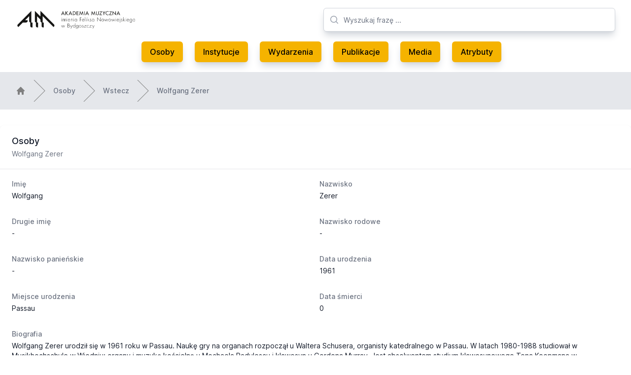

--- FILE ---
content_type: text/html; charset=utf-8
request_url: https://archiwummuzyczne.pl/osoby/wolfgang-zerer
body_size: 4567
content:
<!DOCTYPE html>
<html class="bg-white antialiased" lang="pl">
  <head>
  <meta charset="UTF-8">
<title>Archiwum Muzyczne Pomorza i Kujaw | Osoby | Wolfgang Zerer</title>
<meta name="description" content="Strona internetowa Archiwum Muzycznego Pomorza i Kujaw. Znajdziesz tu informacje o muzycznej i artystycznej działalności związanej z rejonem Kujaw i Pomorza.">
<meta name="keywords" content="archiwum muzyczne muzyka pomorze kujawy kujawsko-pomorskie folklor zespoły zespół folklorystyczny folklorystyka zbiory media zdjęcia audio video">
<link rel="canonical" href="https://archiwummuzyczne.pl/osoby/wolfgang-zerer">

  <meta name="robots" content="max-snippet:-1, max-image-preview:large, max-video-preview:0">

  <link rel="apple-touch-icon" type="image/png" href="/assets/apple-touch-icon-56ae5985b1a66cf70a24c75799f26143fac6c6078e7e594e3d77de978bd8d8e6.png" />
  <link rel="icon" type="image/x-icon" href="/assets/favicon-57d4ad40c9d9bab101167308c78199428125942afbee40d4fbbb02eabee82922.ico" />

  <meta name="viewport" content="width=device-width, initial-scale=1, shrink-to-fit=no">

  <meta name="csrf-param" content="authenticity_token" />
<meta name="csrf-token" content="DF01H7g1UoWv3toguTKxwTutZLRlkXpJdxhl_q3gSzgeWD8BWwh5ZV5J0LT0z2fe6Oqye5OAklq-JP0pBRr7_g" />
  

  <link rel="stylesheet" href="/assets/tailwind-01f58a95ea98c65975c9afa4e7461a9994404d876d169f3a7b0d2fdc66cf8954.css" data-turbo-track="reload" />
<link rel="stylesheet" href="/assets/inter-font-8c3e82affb176f4bca9616b838d906343d1251adc8408efe02cf2b1e4fcf2bc4.css" data-turbo-track="reload" />
  <link rel="stylesheet" href="/assets/application-abc1b4c365ab08e6285bd6216d0e587c2274cebc6a7d406c10cdeea73a62bf4a.css" data-turbo-track="reload" />

  <script type="importmap" data-turbo-track="reload">{
  "imports": {
    "application": "/assets/application-37f365cbecf1fa2810a8303f4b6571676fa1f9c56c248528bc14ddb857531b95.js",
    "@hotwired/turbo-rails": "/assets/turbo.min-22a6f67470c972d811438dacf06c795ba609e619961f24913977015a6a043714.js",
    "@hotwired/stimulus": "https://ga.jspm.io/npm:@hotwired/stimulus@3.2.1/dist/stimulus.js",
    "@hotwired/stimulus-loading": "/assets/stimulus-loading-3576ce92b149ad5d6959438c6f291e2426c86df3b874c525b30faad51b0d96b3.js",
    "stimulus-lightbox": "https://ga.jspm.io/npm:stimulus-lightbox@3.2.0/dist/stimulus-lightbox.mjs",
    "lightgallery": "https://ga.jspm.io/npm:lightgallery@2.7.1/lightgallery.es5.js",
    "controllers/application": "/assets/controllers/application-eb74b998fcabf316280e19b1c1ea25105bd777bc3408a4bead23055f408ffdd7.js",
    "controllers/hello_controller": "/assets/controllers/hello_controller-549135e8e7c683a538c3d6d517339ba470fcfb79d62f738a0a089ba41851a554.js",
    "controllers": "/assets/controllers/index-2db729dddcc5b979110e98de4b6720f83f91a123172e87281d5a58410fc43806.js",
    "controllers/tables_controller": "/assets/controllers/tables_controller-d5d4038b91f2caa77d78c5f65f62d0e874cce516abc06425cfdc6d79c75e9c3c.js"
  }
}</script>
<link rel="modulepreload" href="/assets/application-37f365cbecf1fa2810a8303f4b6571676fa1f9c56c248528bc14ddb857531b95.js">
<link rel="modulepreload" href="/assets/turbo.min-22a6f67470c972d811438dacf06c795ba609e619961f24913977015a6a043714.js">
<link rel="modulepreload" href="https://ga.jspm.io/npm:@hotwired/stimulus@3.2.1/dist/stimulus.js">
<link rel="modulepreload" href="/assets/stimulus-loading-3576ce92b149ad5d6959438c6f291e2426c86df3b874c525b30faad51b0d96b3.js">
<link rel="modulepreload" href="https://ga.jspm.io/npm:stimulus-lightbox@3.2.0/dist/stimulus-lightbox.mjs">
<link rel="modulepreload" href="https://ga.jspm.io/npm:lightgallery@2.7.1/lightgallery.es5.js">
<link rel="modulepreload" href="/assets/controllers/application-eb74b998fcabf316280e19b1c1ea25105bd777bc3408a4bead23055f408ffdd7.js">
<link rel="modulepreload" href="/assets/controllers/hello_controller-549135e8e7c683a538c3d6d517339ba470fcfb79d62f738a0a089ba41851a554.js">
<link rel="modulepreload" href="/assets/controllers/index-2db729dddcc5b979110e98de4b6720f83f91a123172e87281d5a58410fc43806.js">
<link rel="modulepreload" href="/assets/controllers/tables_controller-d5d4038b91f2caa77d78c5f65f62d0e874cce516abc06425cfdc6d79c75e9c3c.js">
<script type="module">import "application"</script>
</head>


  <body class="bg-white">
    <header class="bg-white">
  <div class="mx-auto max-w-7xl px-8 pt-4 lg:pt-0">
    <div class="relative justify-between lg:flex lg:gap-8 lg:grid lg:grid-cols-12">
      <div class="flex lg:static lg:col-span-6">
        <div class="flex flex-shrink-0 items-center">
          <a href="https://archiwummuzyczne.pl/">
            <img class="block h-10 w-auto" alt="Archwium Muzyczne" src="/assets/am-ea0c4d8f6cb610e872f03c106fe860ea245827a710ef10bf70ef1cb684ce329c.webp" />
</a>        </div>
      </div>
      <div class="min-w-0 flex-1 md:px-8 lg:px-0 lg:col-span-6">
        <div class="flex items-center px-6 py-4 md:mx-auto md:max-w-3xl lg:mx-0 lg:max-w-none xl:px-0">
          <div class="w-full">
            <div class="relative">
              <div class="pointer-events-none absolute inset-y-0 left-0 flex items-center pl-3">
                <!-- Heroicon name: mini/magnifying-glass -->
                <svg class="h-5 w-5 text-gray-400" xmlns="http://www.w3.org/2000/svg" viewBox="0 0 20 20" fill="currentColor" aria-hidden="true">
                  <path fill-rule="evenodd" d="M9 3.5a5.5 5.5 0 100 11 5.5 5.5 0 000-11zM2 9a7 7 0 1112.452 4.391l3.328 3.329a.75.75 0 11-1.06 1.06l-3.329-3.328A7 7 0 012 9z" clip-rule="evenodd"/>
                </svg>
              </div>
              <form action="/search" accept-charset="UTF-8" method="get">
                <input type="text" name="search" id="search" placeholder="Wyszukaj frazę ..." class="block w-full h-12 rounded-md border border-gray-300 bg-white py-2 pl-10 pr-3 text-base shadow-lg shadow-gray-300 placeholder-gray-500 focus:border-orange-300 focus:text-gray-900 focus:placeholder-gray-400 focus:outline-none focus:ring-1 focus:ring-orange-300 sm:text-sm" />
                <input type="submit" value="" style="display: none;" data-disable-with="" />
</form>            </div>
          </div>
        </div>
      </div>
    </div>
  </div>
  <nav class="hidden lg:block mx-auto max-w-7xl pb-4 px-8" aria-label="Global">
    <div class="flex items-center justify-center py-1">
      <a class="menu-btn" href="https://archiwummuzyczne.pl/osoby">Osoby</a>
      <a class="menu-btn" href="https://archiwummuzyczne.pl/instytucje">Instytucje</a>
      <a class="menu-btn" href="https://archiwummuzyczne.pl/wydarzenia">Wydarzenia</a>
      <a class="menu-btn" href="https://archiwummuzyczne.pl/publikacje">Publikacje</a>
      <a class="menu-btn" href="https://archiwummuzyczne.pl/media">Media</a>
      <a class="menu-btn" href="https://archiwummuzyczne.pl/atrybuty">Atrybuty</a>
    </div>
  </nav>

  <nav class="lg:hidden" aria-label="Global">
    <div class="mx-auto max-w-3xl space-y-1 px-2 py-3">
      <a class="block menu-btn" href="https://archiwummuzyczne.pl/">Strona glówna</a>
      <a class="block menu-btn" href="https://archiwummuzyczne.pl/osoby">Osoby</a>
      <a class="block menu-btn" href="https://archiwummuzyczne.pl/instytucje">Instytucje</a>
      <a class="block menu-btn" href="https://archiwummuzyczne.pl/wydarzenia">Wydarzenia</a>
      <a class="block menu-btn" href="https://archiwummuzyczne.pl/publikacje">Publikacje</a>
      <a class="block menu-btn" href="https://archiwummuzyczne.pl/media">Media</a>
      <a class="block menu-btn" href="https://archiwummuzyczne.pl/atrybuty">Atrybuty</a>
    </div>
  </nav>
</header>

    
    <main class="bg-white">
      
<div class="hidden lg:block w-full bg-gray-200">
  <nav class="mx-auto max-w-7xl py-4 flex" aria-label="Breadcrumb">
    <ol role="list" class="mx-auto flex w-full max-w-screen-xl space-x-4 px-4 sm:px-6 lg:px-8">
      <li class="flex">
        <div class="flex items-center">
          <a href="/" class="text-gray-400 hover:text-gray-500">
            <!-- Heroicon name: mini/home -->
            <svg class="h-5 w-5 flex-shrink-0" xmlns="http://www.w3.org/2000/svg" viewBox="0 0 20 20" fill="gray" aria-hidden="true">
              <path fill-rule="evenodd" d="M9.293 2.293a1 1 0 011.414 0l7 7A1 1 0 0117 11h-1v6a1 1 0 01-1 1h-2a1 1 0 01-1-1v-3a1 1 0 00-1-1H9a1 1 0 00-1 1v3a1 1 0 01-1 1H5a1 1 0 01-1-1v-6H3a1 1 0 01-.707-1.707l7-7z" clip-rule="evenodd"/>
            </svg>
          </a>
        </div>
      </li>

        <li class="flex">
          <div class="flex items-center">
            <svg class="h-full w-6 flex-shrink-0 text-gray-200" viewBox="0 0 24 44" preserveAspectRatio="none" fill="gray" xmlns="http://www.w3.org/2000/svg" aria-hidden="true">
              <path d="M.293 0l22 22-22 22h1.414l22-22-22-22H.293z"/>
            </svg>
            <a class="ml-4 text-sm font-medium text-gray-500 hover:text-gray-700" href="/osoby">Osoby</a>
          </div>
        </li>

        <li class="flex">
          <div class="flex items-center">
            <svg class="h-full w-6 flex-shrink-0 text-gray-200" viewBox="0 0 24 44" preserveAspectRatio="none" fill="gray" xmlns="http://www.w3.org/2000/svg" aria-hidden="true">
              <path d="M.293 0l22 22-22 22h1.414l22-22-22-22H.293z"/>
            </svg>
            <a class="ml-4 text-sm font-medium text-gray-500 hover:text-gray-700" href="javascript:history.back()">Wstecz</a>
          </div>
        </li>

        <li class="flex">
          <div class="flex items-center">
            <svg class="h-full w-6 flex-shrink-0 text-gray-200" viewBox="0 0 24 44" preserveAspectRatio="none" fill="gray" xmlns="http://www.w3.org/2000/svg" aria-hidden="true">
              <path d="M.293 0l22 22-22 22h1.414l22-22-22-22H.293z"/>
            </svg>
            <a class="ml-4 text-sm font-medium text-gray-500 hover:text-gray-700" aria-current="page" href="/osoby.wolfgang-zerer">Wolfgang Zerer</a>
          </div>
        </li>
    </ol>
  </nav>
</div>


<div class="mx-auto max-w-7xl  py-4 sm:py-6 lg:py-8">
  <div class="overflow-hidden bg-white shadow sm:rounded-lg">
    <div class="px-4 py-5 sm:px-6">
      <h3 class="text-lg font-medium leading-6 text-gray-900">Osoby</h3>
      <p class="mt-1 max-w-2xl text-sm text-gray-500">Wolfgang Zerer</p>
    </div>
    <div class="border-t border-gray-200 px-4 py-5 sm:px-6">
      <dl class="grid grid-cols-1 gap-x-4 gap-y-8 sm:grid-cols-2">
        <div class="sm:col-span-1">
          <dt class="text-sm font-medium text-gray-500">Imię</dt>
          <dd class="mt-1 text-sm text-gray-900">Wolfgang</dd>
        </div>
        <div class="sm:col-span-1">
          <dt class="text-sm font-medium text-gray-500">Nazwisko</dt>
          <dd class="mt-1 text-sm text-gray-900">Zerer</dd>
        </div>
        <div class="sm:col-span-1">
          <dt class="text-sm font-medium text-gray-500">Drugie imię</dt>
          <dd class="mt-1 text-sm text-gray-900">-</dd>
        </div>
        <div class="sm:col-span-1">
          <dt class="text-sm font-medium text-gray-500">Nazwisko rodowe</dt>
          <dd class="mt-1 text-sm text-gray-900">-</dd>
        </div>
        <div class="sm:col-span-1">
          <dt class="text-sm font-medium text-gray-500">Nazwisko panieńskie</dt>
          <dd class="mt-1 text-sm text-gray-900">-</dd>
        </div>
        <div class="sm:col-span-1">
          <dt class="text-sm font-medium text-gray-500">Data urodzenia</dt>
          <dd class="mt-1 text-sm text-gray-900">1961</dd>
        </div>
        <div class="sm:col-span-1">
          <dt class="text-sm font-medium text-gray-500">Miejsce urodzenia</dt>
          <dd class="mt-1 text-sm text-gray-900">Passau</dd>
        </div>
          <div class="sm:col-span-1">
            <dt class="text-sm font-medium text-gray-500">Data śmierci</dt>
            <dd class="mt-1 text-sm text-gray-900">0</dd>
          </div>
        <div class="sm:col-span-2">
          <dt class="text-sm font-medium text-gray-500">Biografia</dt>
          <dd class="mt-1 text-sm text-gray-900"><p>Wolfgang Zerer urodził się w 1961 roku w Passau. Naukę gry na organach rozpoczął u Waltera Schusera, organisty katedralnego w Passau. W latach 1980-1988 studiował w Musikhochschule w Wiedniu: organy i muzykę kościelną u Mochaela Radulescu i klawesyn u Gordona Murray. Jest absolwentem studium klawesynowego Tona Koopmana w Amsterdamie i Studium Muzyki Kościelnej u Ludgera Lohmanna w Stuttgarcie. Jest laureatem I nagrody na Międzynarodowym Festiwalu Organowym w Brugge w 1982 roku, II nagrody na Konkursie Instytutu Paula Hofhaimera i na Konkursie w Romainmotier w Szwajcarii w 1983 r. Działalność pedagogiczną rozpoczął jako asystent M. Radulescu w Instytucie Kursów Mistrzowskich w Vaduz. W latach 1987-1989 wykładał grę na klawesynie i basso continuo w Musikhochschule w Wiedniu. W 1989 r. został profesorem w klasie organów w Hochschule für Musik und Theater w Hamburgu. Koncertuje w wielu krajach Europy i Japonii, dokonał szeregu nagrań radiowych i telewizyjnych. </p><p>[Dane: 04.1993]</p></dd>
        </div>
        <div class="sm:col-span-2">
          <dt class="text-sm font-medium text-gray-500">Atrybuty</dt>
          <dd class="mt-1 text-sm text-gray-900">
            Osoby:Instrumentalista:Organy
          </dd>
        </div>
          <div class="sm:col-span-2">
  <dt class="text-sm font-medium text-gray-500">Powiązane wydarzenia</dt>
  <dd class="mt-1 text-sm text-gray-900">
    <ul role="list" class="divide-y divide-gray-200 rounded-md border border-gray-200 cursor-pointer" data-controller="tables">
          <li class="hidden lg:flex items-center justify-between py-3 pl-3 pr-4 text-sm hover:bg-gray-50" data-tables-path-param="/wydarzenia/koncert-organowy-7" data-action="click->tables#click">
            <div class="flex w-0 flex-1 items-center">
              <!-- Heroicon name: mini/paper-clip -->
              <svg class="h-5 w-5 flex-shrink-0 text-gray-400" xmlns="http://www.w3.org/2000/svg" viewBox="0 0 20 20" fill="currentColor" aria-hidden="true">
                <path fill-rule="evenodd" d="M15.621 4.379a3 3 0 00-4.242 0l-7 7a3 3 0 004.241 4.243h.001l.497-.5a.75.75 0 011.064 1.057l-.498.501-.002.002a4.5 4.5 0 01-6.364-6.364l7-7a4.5 4.5 0 016.368 6.36l-3.455 3.553A2.625 2.625 0 119.52 9.52l3.45-3.451a.75.75 0 111.061 1.06l-3.45 3.451a1.125 1.125 0 001.587 1.595l3.454-3.553a3 3 0 000-4.242z" clip-rule="evenodd"/>
              </svg>
              <span class="ml-2 w-0 flex-1 truncate">KONCERT ORGANOWY   7</span>
            </div>
            <div class="flex w-0 flex-1 items-center">
              <span class="ml-2 w-0 flex-1 truncate">organy</span>
            </div>
            <div class="ml-4 flex-shrink-0">
              <a class="font-medium text-primary-color hover:text-gray-600" href="/wydarzenia/koncert-organowy-7">Szczegóły</a>
            </div>
          </li>
          <li class="lg:hidden mx-auto max-w-3xl space-y-1 py-3 pl-3 pr-4 text-sm hover:bg-gray-50" data-tables-path-param="/wydarzenia/koncert-organowy-7" data-action="click->tables#click">
            <span class="block truncate">KONCERT ORGANOWY   7</span>
            <span class="block truncate">organy</span>
            <a class="font-medium block text-primary-color hover:text-gray-600" href="/wydarzenia/koncert-organowy-7">Szczegóły</a>
          </li>
          <li class="hidden lg:flex items-center justify-between py-3 pl-3 pr-4 text-sm hover:bg-gray-50" data-tables-path-param="/wydarzenia/koncert-organowy-23" data-action="click->tables#click">
            <div class="flex w-0 flex-1 items-center">
              <!-- Heroicon name: mini/paper-clip -->
              <svg class="h-5 w-5 flex-shrink-0 text-gray-400" xmlns="http://www.w3.org/2000/svg" viewBox="0 0 20 20" fill="currentColor" aria-hidden="true">
                <path fill-rule="evenodd" d="M15.621 4.379a3 3 0 00-4.242 0l-7 7a3 3 0 004.241 4.243h.001l.497-.5a.75.75 0 011.064 1.057l-.498.501-.002.002a4.5 4.5 0 01-6.364-6.364l7-7a4.5 4.5 0 016.368 6.36l-3.455 3.553A2.625 2.625 0 119.52 9.52l3.45-3.451a.75.75 0 111.061 1.06l-3.45 3.451a1.125 1.125 0 001.587 1.595l3.454-3.553a3 3 0 000-4.242z" clip-rule="evenodd"/>
              </svg>
              <span class="ml-2 w-0 flex-1 truncate">KONCERT ORGANOWY  23</span>
            </div>
            <div class="flex w-0 flex-1 items-center">
              <span class="ml-2 w-0 flex-1 truncate">organy</span>
            </div>
            <div class="ml-4 flex-shrink-0">
              <a class="font-medium text-primary-color hover:text-gray-600" href="/wydarzenia/koncert-organowy-23">Szczegóły</a>
            </div>
          </li>
          <li class="lg:hidden mx-auto max-w-3xl space-y-1 py-3 pl-3 pr-4 text-sm hover:bg-gray-50" data-tables-path-param="/wydarzenia/koncert-organowy-23" data-action="click->tables#click">
            <span class="block truncate">KONCERT ORGANOWY  23</span>
            <span class="block truncate">organy</span>
            <a class="font-medium block text-primary-color hover:text-gray-600" href="/wydarzenia/koncert-organowy-23">Szczegóły</a>
          </li>
    </ul>
  </dd>
</div>

      </dl>
    </div>
  </div>
</div>

    </main>
    <footer class="bg-gray-200">
  <div class="mx-auto max-w-7xl overflow-hidden py-12 px-4 sm:px-6 lg:px-8">
    <nav class="-mx-5 -my-2 flex flex-wrap justify-center" aria-label="Footer">
      <div class="px-5 py-2">
        <a class="text-base text-gray-500 hover:text-gray-900" href="https://archiwummuzyczne.pl/">Strona główna</a>
      </div>

      <div class="px-5 py-2">
        <a class="text-base text-gray-500 hover:text-gray-900" href="https://archiwummuzyczne.pl/osoby">Osoby</a>
      </div>

      <div class="px-5 py-2">
        <a class="text-base text-gray-500 hover:text-gray-900" href="https://archiwummuzyczne.pl/instytucje">Instytucje</a>
      </div>

      <div class="px-5 py-2">
        <a class="text-base text-gray-500 hover:text-gray-900" href="https://archiwummuzyczne.pl/wydarzenia">Wydarzenia</a>
      </div>

      <div class="px-5 py-2">
        <a class="text-base text-gray-500 hover:text-gray-900" href="https://archiwummuzyczne.pl/publikacje">Publikacje</a>
      </div>

      <div class="px-5 py-2">
        <a class="text-base text-gray-500 hover:text-gray-900" href="https://archiwummuzyczne.pl/media">Media</a>
      </div>
      <div class="px-5 py-2">
        <a class="text-base text-gray-500 hover:text-gray-900" href="https://archiwummuzyczne.pl/atrybuty">Atrybuty</a>
      </div>
    </nav>
    <div class="mt-8 flex justify-center space-x-6">
      <a href="https://www.facebook.com/folklorkujawski" class="text-gray-400 hover:text-gray-500">
        <svg class="h-6 w-6" fill="currentColor" viewBox="0 0 24 24" aria-hidden="true">
          <path fill-rule="evenodd" d="M22 12c0-5.523-4.477-10-10-10S2 6.477 2 12c0 4.991 3.657 9.128 8.438 9.878v-6.987h-2.54V12h2.54V9.797c0-2.506 1.492-3.89 3.777-3.89 1.094 0 2.238.195 2.238.195v2.46h-1.26c-1.243 0-1.63.771-1.63 1.562V12h2.773l-.443 2.89h-2.33v6.988C18.343 21.128 22 16.991 22 12z" clip-rule="evenodd" />
        </svg>
      </a>
    </div>
    <p class="mt-8 text-center text-base text-gray-400">&copy; 2000-2026 Akademia Muzyczna w Bydgoszczy, Archiwum Muzyczne Pomorza i Kujaw.</p>
  </div>
</footer>

  </body>
</html>
